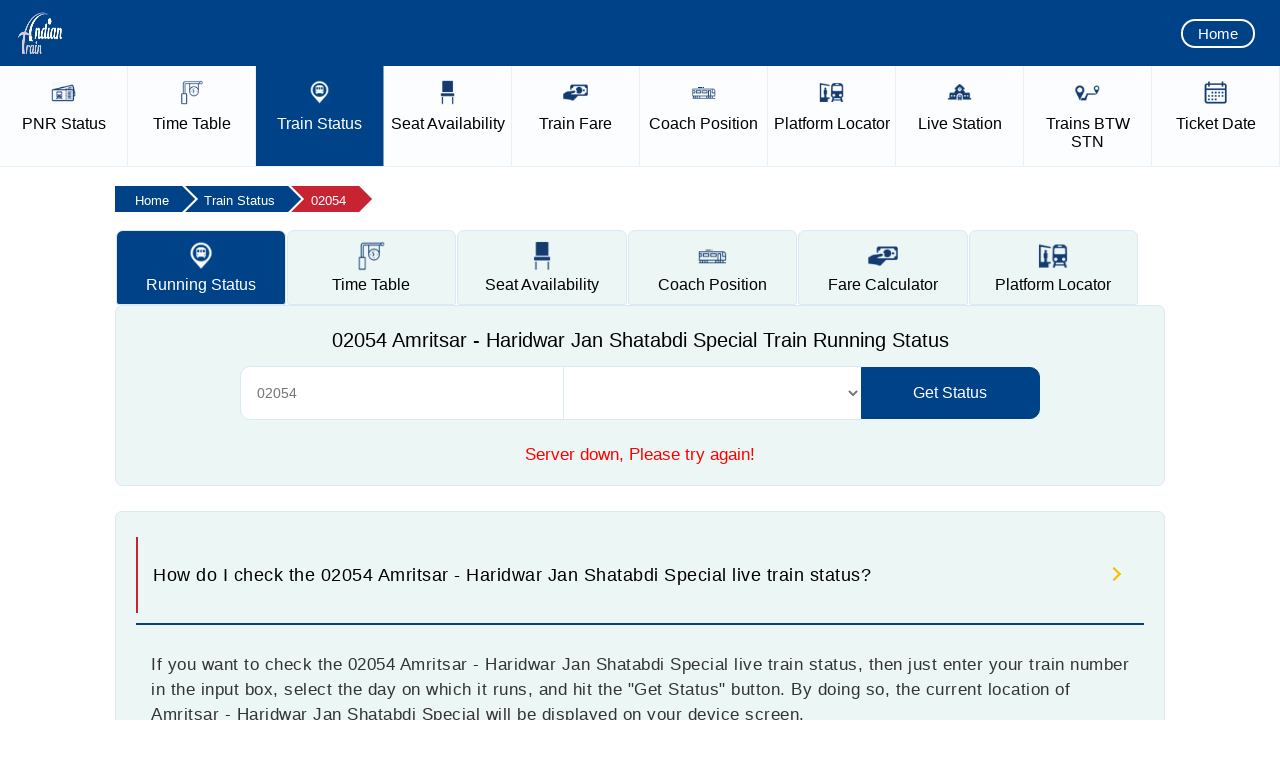

--- FILE ---
content_type: text/html; charset=utf-8
request_url: https://www.indiantrain.in/live-train-running-status/02054
body_size: 12071
content:


<!doctype html>
<html lang="en">
<head><meta charset="utf-8" />
<title>
	02054 Amritsar - Haridwar Jan Shatabdi Special Train Running Status
</title>
<meta name="viewport" content="widtpagecontenth=device-widtpagecontenth,minimum-scale=1,initial-scale=1" />
<meta name="google-site-verification" content="cZ89H34pynFgsMD1eQhh6vUFow5n7Gp2P-zOLdjj1jU" />
<meta name="yandex-verification" content="9a5fb21f0c690744" />
<meta name="msvalidate.01" content="89564ADBBC3E974734E878FC496829EB" />
<meta name="robots" content="index, follow" />
<meta name="description" content="Check live train running status of 02054 Amritsar - Haridwar Jan Shatabdi Special to spot the current location of your train with a GPS tracking system." />
<meta name="keywords" content="Amritsar - Haridwar Jan Shatabdi Special Train Running Status, 02054 Train Status, 02054 Train Running Status, 02054 Live Train Status" />
<link rel="canonical" href="https://www.indiantrain.in/live-train-running-status/02054" />
<meta property="og:title" content="02054 Amritsar - Haridwar Jan Shatabdi Special Train Running Status" />
<meta property="og:description" content="Check live train running status of 02054 Amritsar - Haridwar Jan Shatabdi Special to spot the current location of your train with a GPS tracking system." />
<meta property="og:url" content="https://www.indiantrain.in/live-train-running-status/02054" />
<meta property="og:type" content="website" />
<meta property="og:site_name" content="Indian Train Enquiry and Information" />
<script type="text/javascript" src="https://www.indiantrain.in/js/jquery-1.7.2.min.js"></script>
<link type="text/css" href="https://www.indiantrain.in/css/ui-lightness/jquery-ui-1.8.19.custom.css" rel="stylesheet" />
<script type="text/javascript" src="https://www.indiantrain.in/js/jquery-ui-1.8.19.custom.min.js"></script>
<script type="text/javascript" src="https://www.indiantrain.in/js/master.js"></script>
<link rel="stylesheet" href="https://www.indiantrain.in/css/style.css" /><link rel="stylesheet" href="https://www.indiantrain.in/css/media-query.css" />

<script async src="https://fundingchoicesmessages.google.com/i/pub-6479456938801510?ers=1"></script>
<script>(function() {function signalGooglefcPresent() {if (!window.frames['googlefcPresent']) {if (document.body) {const iframe = document.createElement('iframe'); iframe.style = 'width: 0; height: 0; border: none; z-index: -1000; left: -1000px; top: -1000px;'; iframe.style.display = 'none'; iframe.name = 'googlefcPresent'; document.body.appendChild(iframe);} else {setTimeout(signalGooglefcPresent, 0);}}}signalGooglefcPresent();})();</script>


</head>
<body>
    <form name="aspnetForm" method="post" action="./02054?id=02054" id="aspnetForm">
<div>
<input type="hidden" name="__EVENTTARGET" id="__EVENTTARGET" value="" />
<input type="hidden" name="__EVENTARGUMENT" id="__EVENTARGUMENT" value="" />
<input type="hidden" name="__VIEWSTATE" id="__VIEWSTATE" value="/[base64]/[base64]/[base64]/LgKA8UIgMsYOsI" />
</div>

<script type="text/javascript">
//<![CDATA[
var theForm = document.forms['aspnetForm'];
if (!theForm) {
    theForm = document.aspnetForm;
}
function __doPostBack(eventTarget, eventArgument) {
    if (!theForm.onsubmit || (theForm.onsubmit() != false)) {
        theForm.__EVENTTARGET.value = eventTarget;
        theForm.__EVENTARGUMENT.value = eventArgument;
        theForm.submit();
    }
}
//]]>
</script>


<script src="/WebResource.axd?d=oxkzdzTHJXZW53HI_02Gp-QcMdTNXD5auxNQlgaWF-oxHE02bFFr6H_d5AeOwvY8N4aQXWavEz7hGSa3yi3eZSZz-cd7y8Mbg3dYdleZYrc1&amp;t=638942408819057530" type="text/javascript"></script>


<script src="/ScriptResource.axd?d=uYqwmrKx6X9HCPgbxxX3o-XQLwNoLvKfV-iHhr56qze0jOfjLYKHWV-wf2eDGEEyY_zepJF9cCUTwsJookD9JVPtXXwJ6pOIm26E4ExIHoOA0vyJWrp2-LOyj_zxceg5eQrFgohjgXde2_nyEaBkdR0GrW5ByrVoe3CsKaat4WSueBWEoGTMFsvGRMUh9i_p0&amp;t=32e5dfca" type="text/javascript"></script>
<script type="text/javascript">
//<![CDATA[
if (typeof(Sys) === 'undefined') throw new Error('ASP.NET Ajax client-side framework failed to load.');
//]]>
</script>

<script src="/ScriptResource.axd?d=vm2N1gyEOPHBcCPLGVpPrxgTke_44PqpokpEmwPFy8x0qVLgZEu5JR_PPQD4UUFFcO5dCPRpUwpakDMHZU4fxwrRxOsjZFoc1kMHYKEM4avWdXtE5ZvlLDZbYHekYfw989x2mqGU7z3fYfqN7UatHkz-DY3BorB-nqNPCamYyUY3xtwtxww5NDcPu7XEZuYe0&amp;t=32e5dfca" type="text/javascript"></script>
<div>

	<input type="hidden" name="__VIEWSTATEGENERATOR" id="__VIEWSTATEGENERATOR" value="8F144ED3" />
	<input type="hidden" name="__EVENTVALIDATION" id="__EVENTVALIDATION" value="/wEdAAIVtYr9GffDt68snAUEBgxZczBHSjausoC06qyvE7BL/GbhgxHscC8nuGR6DpbyPiwv9/5uxrShOdKKibujlcxH" />
</div>
    <script type="text/javascript">
//<![CDATA[
Sys.WebForms.PageRequestManager._initialize('ctl00$sm', 'aspnetForm', [], [], [], 90, 'ctl00');
//]]>
</script>

    <!-- BEGIN TOP BAR SECTION -->
    <!-- TOP BAR SECTION - LOGO AND HAMBURGER MENU -->
    <div id="top-bar-section">
        <!-- LOGO -->
        <a href="https://www.indiantrain.in/">
            <img id="AMPdrew-logo" src="/images/logo.png" alt="Indian Train" height="50" width="50">
        </a>
        <div class="right-menu xs-hidden">
            <a href="https://www.indiantrain.in/">Home</a>
        </div>
        <!-- Start of toogle sidebar -->
        <div class="hamtoggle">
            <input type="checkbox" id="menu" name="menu" class="m-menu__checkbox">
            <label class="m-menu__toggle" for="menu">
                <svg width="35" height="35" viewbox="0 0 24 24" fill="none" stroke="#fff" stroke-width="2"
                    stroke-linecap="butt" stroke-linejoin="arcs"><line x1="3" y1="12" x2="21" y2="12"></line><line x1="3" y1="6" x2="21" y2="6"></line><line x1="3" y1="18" x2="21" y2="18"></line></svg>
            </label>
            <label class="m-menu__overlay" for="menu">
            </label>
            <div class="m-menu">
                <div class="m-menu__header">
                    <label class="m-menu__toggle" for="menu">
                        <svg width="30" height="30" viewbox="0 0 24 24" fill="none" stroke="#004287" stroke-width="2"
                            stroke-linecap="butt" stroke-linejoin="arcs">
                    <line x1="18" y1="6" x2="6" y2="18"></line>
                    <line x1="6" y1="6" x2="18" y2="18"></line>
                  </svg>
                    </label>
                    <!-- <span>MENU</span> -->
                </div>
                <ul itemscope itemtype="http://www.schema.org/SiteNavigationElement">
                    <li>
                        <label>
                            <img width="22px" height="23px" alt="Home Icon" src="/images/menu-icon/home.png"><a
                                href="https://www.indiantrain.in/">Home</a></label>
                    </li>
                    <li itemprop="name">
                        <label>
                            <img width="22px" height="23px" alt="PNR Status Icon" src="/images/menu-icon/pnr.png"><a
                                href="https://www.indiantrain.in/pnr-status" itemprop="url">PNR Status</a></label>
                    </li>
                    <li itemprop="name">
                        <label>
                            <img width="22px" height="23px" alt="Live Train Status Icon" src="/images/menu-icon/live-train-status.png"><a
                                href="https://www.indiantrain.in/live-train-running-status" itemprop="url">Live
                                Train Status</a></label>
                    </li>
                    <li itemprop="name">
                        <label>
                            <img width="22px" height="22px" alt="Train Time Table Icon" src="/images/menu-icon/time-table.png"><a
                                href="https://www.indiantrain.in/train-time-table" itemprop="url">Train Time Table</a></label>
                    </li>
                    <li itemprop="name">
                        <label>
                            <img width="22px" height="22px" alt="Seat Availability Icon" src="/images/menu-icon/seat-availability.png"><a
                                href="https://www.indiantrain.in/train-seat-availability" itemprop="url">Seat Availability</a></label>
                    </li>
                    <li itemprop="name">
                        <label>
                            <img width="22px" height="22px" alt="Trains Between Stations Icon" src="/images/menu-icon/train-between-station.png"><a
                                href="https://www.indiantrain.in/trains-between-stations" itemprop="url">Trains
                                BTW Station</a></label>
                    </li>
                    <li itemprop="name">
                        <label>
                            <img width="22px" height="22px" alt="Coach Position Icon" src="/images/menu-icon/coach.png"><a
                                href="https://www.indiantrain.in/train-coach-position" itemprop="url">Coach Position</a></label>
                    </li>
                    <li itemprop="name">
                        <label>
                            <img width="22px" height="22px" alt="Platform Locator Icon" src="/images/menu-icon/platform-locator.png"><a
                                href="https://www.indiantrain.in/platform-locator" itemprop="url">Platform Locator</a></label>
                    </li>
                    <li itemprop="name">
                        <label>
                            <img width="22px" height="22px" alt="Train Fare Icon" src="/images/menu-icon/train-fare.png"><a
                                href="https://www.indiantrain.in/train-fare-enquiry" itemprop="url">Train Fare</a></label>
                    </li>
                    <li itemprop="name">
                        <label>
                            <img width="22px" height="22px" alt="Live Station Icon" src="/images/menu-icon/live-station.png"><a
                                href="https://www.indiantrain.in/live-station-status" itemprop="url">Live Station</a></label>
                    </li>
                    <li>
                        <label>
                            <img width="22px" height="22px" alt="Railway Station Icon" src="/images/menu-icon/station-code.png"><a
                                href="https://www.indiantrain.in/railway-station">Station Details</a></label>
                    </li>
                    <li>
                        <label>
                            <img width="22px" height="22px" alt="Ticket Date Icon" src="/images/menu-icon/ticket-date.png"><a
                                href="https://www.indiantrain.in/ticket-date-calculator">Ticket Date</a></label>
                    </li>
                    <li>
                        <label>
                            <img width="22px" height="22px" alt="Train Types Icon" src="/images/menu-icon/train-type-main.png"><a
                                href="https://www.indiantrain.in/types-of-indian-railways-trains">Train Types</a></label>
                    </li>
					 <li>
                            <label>
                               <img width="22px" height="22px" alt="Flight PNR Status Icon" src="/images/menu-icon/flight-pnr.png"><a
                                            href="https://www.indiantrain.in/flight-pnr-status">Flight PNR</a></label>
                    </li>
                    <li>
                        <label class="a-label__chevron" for="item-2">
                            <img width="22px" height="23px" alt="Exceptional Train Icon" src="/images/menu-icon/exceptional-train.png">Exceptional
                            Trains</label>
                        <input type="checkbox" id="item-2" name="item-2" class="m-menu__checkbox">
                        <div class="m-menu">
                            <div class="m-menu__header">
                                <label class="m-menu__toggle" for="item-2">
                                    <svg width="25" height="25" viewbox="0 0 24 24" fill="none" stroke="#004287" stroke-width="2"
                                        stroke-linecap="butt" stroke-linejoin="arcs">
                                <path d="M19 12H6M12 5l-7 7 7 7"/>
                              </svg>
                                </label>
                                <span>Exceptional Trains</span>
                            </div>
                            <ul>
                                <li>
                                    <label>
                                        <img width="22px" height="22px" alt="Cancelled Trains Icon" src="/images/menu-icon/cancel.png"><a
                                            href="https://www.indiantrain.in/cancelled-trains">Cancelled Trains</a></label>
                                </li>
                                <li>
                                    <label>
                                        <img width="22px" height="22px" alt="Partially Cancelled Trains Icon" src="/images/menu-icon/partially-cancelled.png"><a
                                            href="https://www.indiantrain.in/partially-cancelled-trains">Partially cancelled</a></label>
                                </li>
                                <li>
                                    <label>
                                        <img width="22px" height="22px" alt="Rescheduled Trains Icon" src="/images/menu-icon/resheduled-train.png"><a
                                            href="https://www.indiantrain.in/rescheduled-trains">Rescheduled Trains</a></label>
                                </li>
                                <li>
                                    <label>
                                        <img width="22px" height="22px" alt="Diverted Trains Icon" src="/images/menu-icon/divert-train.png"><a
                                            href="https://www.indiantrain.in/diverted-trains">Diverted Trains </a>
                                    </label>
                                </li>
                                <li>
                                    <label>
                                        <img width="22px" height="22px" alt="Fog Affected Trains Icon" src="/images/menu-icon/fog-affacted.png"><a
                                            href="https://www.indiantrain.in/fog-affected-trains">Fog Affected </a>
                                    </label>
                                </li>
                            </ul>
                        </div>
                    </li>
                    <li style="padding-bottom: 65px;">
                        <label class="a-label__chevron" for="item-3">
                            <img width="22px" height="23px" alt="Other Info Icon" src="/images/menu-icon/other-info.png">Other
                            Info</label>
                        <input type="checkbox" id="item-3" name="item-3" class="m-menu__checkbox">
                        <div class="m-menu">
                            <div class="m-menu__header">
                                <label class="m-menu__toggle" for="item-3">
                                    <svg width="25" height="25" viewbox="0 0 24 24" fill="none" stroke="#004287" stroke-width="2"
                                        stroke-linecap="butt" stroke-linejoin="arcs">
                                <path d="M19 12H6M12 5l-7 7 7 7"/>
                              </svg>
                                </label>
                                <span>Other Information</span>
                            </div>
                            <ul>
                                <li>
                                    <label>
                                        <img width="22px" height="22px" alt="About Us Icon" src="/images/menu-icon/about-us.png"><a
                                            href="https://www.indiantrain.in/about-us">About Us</a></label>
                                </li>
                                <li>
                                    <label>
                                        <img width="22px" height="22px" alt="Disclaimer Icon" src="/images/menu-icon/disclaimer.png"><a
                                            href="https://www.indiantrain.in/disclaimer">Disclaimer</a></label>
                                </li>
                                <li>
                                    <label>
                                        <img width="22px" height="22px" alt="Privacy Policy Icon" src="/images/menu-icon/privacy-policy.png"><a
                                            href="https://www.indiantrain.in/privacy-liolicy">Privacy Policy</a></label>
                                </li>
                                <li>
                                    <label>
                                        <img width="22px" height="22px" alt="Contact Us Icon" src="/images/menu-icon/contact-us.png"><a
                                            href="https://www.indiantrain.in/contact-us">Contact Us </a>
                                    </label>
                                </li>
                            </ul>
                        </div>
                    </li>
                </ul>
            </div>
        </div>
    </div>
    <!-- End of toogle sidebar -->
    <!-- END TOP BAR SECTION  -->
    <!---Service Link Starts---->
    <div class="amp-nav-item xs-hidden">
        <ul>
            <li class=""><a href="https://www.indiantrain.in/pnr-status">
                <img src="/images/menu-icon/pnr.png" alt="PNR Status Icon"
                    width="25px" height="25px"><span><div class="blocknavlist">
                        PNR</div>
                        Status</span></a> </li>
            <li class=""><a href="https://www.indiantrain.in/train-time-table">
                <img src="/images/menu-icon/time-table.png" alt="Train Time Table Icon"
                    width="25px" height="25px"><span><div class="blocknavlist">
                        Time</div>
                        Table</span></a> </li>
            <li class="selected"><a href="https://www.indiantrain.in/live-train-running-status">
                <img src="/images/menu-icon/live-train-status.png" alt="Live Train Status Icon"
                    width="25px" height="25px"><span><div class="blocknavlist">
                        Train</div>
                        Status</span></a> </li>
            <li class=""><a href="https://www.indiantrain.in/train-seat-availability">
                <img src="/images/menu-icon/seat-availability.png" alt="Seat Availability Icon"
                    width="25px" height="25px"><span><div class="blocknavlist">
                        Seat</div>
                        Availability</span></a> </li>
            <li class=""><a href="https://www.indiantrain.in/train-fare-enquiry">
                <img src="/images/menu-icon/train-fare.png" alt="Train Fare Icon"
                    width="25px" height="25px"><span><div class="blocknavlist">
                        Train</div>
                        Fare</span></a> </li>
            <li class=""><a href="https://www.indiantrain.in/train-coach-position">
                <img src="/images/menu-icon/coach.png" alt="Coach Position Icon"
                    width="25px" height="25px"><span><div class="blocknavlist">
                        Coach</div>
                        Position</span></a> </li>
            <li class=""><a href="https://www.indiantrain.in/platform-locator">
                <img src="/images/menu-icon/platform-locator.png" alt="Platform Locator Icon"
                    width="25px" height="25px"><span><div class="blocknavlist">
                        Platform</div>
                        Locator</span></a> </li>
            <li class=""><a href="https://www.indiantrain.in/live-station-status">
                <img src="/images/menu-icon/live-station.png" alt="Live Station Icon"
                    width="25px" height="25px"><span><div class="blocknavlist">
                        Live</div>
                        Station</span></a> </li>
            <li class=""><a href="https://www.indiantrain.in/trains-between-stations">
                <img src="/images/menu-icon/train-between-station.png" alt="Trains Between Stations Icon"
                    width="25px" height="25px"><span><div class="blocknavlist">
                        Trains</div>
                        BTW STN</span></a> </li>
            <!-- <li>
                <a href="/railway-station"><img src="images//menu-icon/station-code.png" alt="Railway Station Icon" width="25px" height="25px"><span><div class="blocknavlist">Station</div> Details</span></a>
            </li> -->
            <li class=""><a href="https://www.indiantrain.in/ticket-date-calculator">
                <img src="/images/menu-icon/ticket-date.png" alt="Ticket Date Icon"
                    width="25px" height="25px"><span><div class="blocknavlist">
                        Ticket</div>
                        Date</span></a> </li>
        </ul>
    </div>
    <!---End of Service Links--->
    <!-- Schema WebSite Starts -->
    <script type="application/ld+json">
        {
            "@context": "https://schema.org",
            "@type": "WebSite",
            "name": "Indian Train Enquiry and Information",
            "url": "https://www.indiantrain.in/",
            "sameAs": [
                "https://facebook.com/indiantrain",
                "https://twitter.com/indiantrain"
            ],
            "potentialAction": {
                "@type": "SearchAction",
                "target": "https://www.indiantrain.in/search?&q={query}",
                "query": "required"
            }
        }
    </script>
    <!-- Schema WebSite Ends -->
    <!-- End of TopBar -->
    
 <!-- Schema Starts -->
    <script type="application/ld+json">
        {
            "@context": "https://schema.org",
            "@type": "WebPage",
            "url": "https://www.indiantrain.in/live-train-running-status/02054",
            "name": "02054 Amritsar - Haridwar Jan Shatabdi Special Train Running Status",
            "description": "Check live train running status of 02054 Amritsar - Haridwar Jan Shatabdi Special to spot the current location of your train with a GPS tracking system."
        }
    </script>
    <!-- Schema Ends -->
	<script>
         jQuery(window).load(function () {
             chklivedet($("#searchtrainboxlive").val())
         });
    </script>
    <!-- End of TopHeader -->
    <!-- Full Middle Container Starts -->
    <div class="ampd-row top-mar full-sidebar-col two-section">
        <!-- Breadcrumb Starts -->
        <div class="breadwrapper">
            <ul class="breadcrumb" itemscope itemtype="https://schema.org/BreadcrumbList">
                <li itemprop="itemListElement" itemscope itemtype="https://schema.org/ListItem"><a itemprop="item" href="/"><span itemprop="name">Home</span></a>
                    <meta itemprop="position" content="1" />
                </li>
                <li itemprop="itemListElement" itemscope itemtype="https://schema.org/ListItem"><a itemprop="item" href="/live-train-running-status"><span itemprop="name">Train Status</span></a>
                    <meta itemprop="position" content="2" />
                </li>
                <li itemprop="itemListElement" itemscope itemtype="https://schema.org/ListItem"><a itemprop="item" href="https://www.indiantrain.in/live-train-running-status/02054"><span itemprop="name">02054</span></a>
                    <meta itemprop="position" content="3" />
                </li>
            </ul>
        </div>
        <!-- Breadcrumb Ends -->
        <div class="large-tab left-grid">
            <!---- Start of Tab Section -->
            <div class="tabsy tabsy-mobile">
                
				<input type="radio" id="tab1" name="tab" checked>
                <label class="tabButton" for="tab1">
                <img src="/images/menu-icon/live-train-status.png">
                <span class="firstwordblock">Running</span> Status</label>
                
                <input type="radio" id="tab2" name="tab">
                <label class="tabButton" for="tab2" onclick="window.location.href='/train-time-table/02054'">
				<img src="/images/menu-icon/time-table.png">
                <span class="firstwordblock">Time</span> Table</label>
                
                <input type="radio" id="tab3" name="tab">
                <label class="tabButton" for="tab3" onclick="window.location.href='/train-seat-availability/02054'">
                <img src="/images/menu-icon/seat-availability.png">
                <span class="firstwordblock">Seat</span> Availability</label>
				
                <input type="radio" id="tab4" name="tab">
                <label class="tabButton" for="tab4" onclick="window.location.href='/train-coach-position/02054'">
                <img src="/images/menu-icon/coach.png">
                <span class="firstwordblock">Coach</span> Position</label>
                
                <input type="radio" id="tab5" name="tab">
                <label class="tabButton" for="tab5" onclick="window.location.href='/train-fare-enquiry/02054'"> 
				<img src="/images/menu-icon/train-fare.png">
                <span class="firstwordblock">Fare</span> Calculator</label>

                <input type="radio" id="tab6" name="tab">
                <label class="tabButton" for="tab6" onclick="window.location.href='/platform-locator/02054'">
				<img src="/images/menu-icon/platform-locator.png">
                <span class="firstwordblock">Platform</span> Locator</label>
            </div>
            <!---- End of Tab Section -->
            <div class="tab">
                <div class="content">
                    <div class="ampd-two-thirds">
                        <div class="ampd-content pnr-box">
                            <div style="text-align: center;">
                                <h1>02054 Amritsar - Haridwar Jan Shatabdi Special Train Running Status</h1>
                            </div>
                            <div class="pnr-wrp-from-to">
                              <input name="ctl00$ContentPlaceHolder1$searchtrainboxlive" type="text" id="searchtrainboxlive" class="block border-none p0 m0" placeholder="Enter Train Name / Number" required="" value="02054" />
                             <div id="suggesstion-box-two"></div>                        
                              <select class="select" id="stationsdll">
                               </select>
                               <a onclick="chklive()">
                              <div class="ent-but live-station-btn">Get Status</div>
                             </a>
                            </div>

                            <div class="ad-img">
                               <script async src="https://pagead2.googlesyndication.com/pagead/js/adsbygoogle.js?client=ca-pub-6479456938801510" crossorigin="anonymous"></script>
<!-- IT Live Train Top -->
<ins class="adsbygoogle"
     style="display:block"
     data-ad-client="ca-pub-6479456938801510"
     data-ad-slot="2948569418"
     data-ad-format="auto"
     data-full-width-responsive="true"></ins>
<script>
     (adsbygoogle = window.adsbygoogle || []).push({});
</script>
                            </div>
                            <!-- Result Start -->
                            <div class="errmessage" id="errorr"></div>
                            <!-- Train Info Starts -->
                         
                            <!-- Result Table Starts -->
                            
                            <!-- Result Table Ends -->
                        </div>
                <!-- Servive Info Starts -->
                <div class="servive-info" itemscope="" itemtype="https://schema.org/FAQPage">

						
                            <div class="accordion">
                                <input type="checkbox" name="collapse2" id="handle2"
                                    checked=checked />
                                <div itemscope itemprop="mainEntity" itemtype="https://schema.org/Question">
                                    <div class="handle" itemprop="name">
                                        <label for="handle2">
                                             <h2>How do I check the 02054 Amritsar - Haridwar Jan Shatabdi Special live train status?</h2>
                                        </label>
                                    </div>
                                    <div itemscope="" itemprop="acceptedAnswer" itemtype="https://schema.org/Answer">
                                        <div class="content" itemprop="text">
                                              <p>If you want to check the 02054 Amritsar - Haridwar Jan Shatabdi Special live train status, then just enter your train number in the input box, select the day on which it runs, and hit the &quot;Get Status&quot; button. By doing so, the current location of Amritsar - Haridwar Jan Shatabdi Special will be displayed on your device screen.</p>                                            
                                        </div>
                                    </div>
                                </div>
                            </div>
                        
                            <div class="accordion">
                                <input type="checkbox" name="collapse3" id="handle3"
                                     />
                                <div itemscope itemprop="mainEntity" itemtype="https://schema.org/Question">
                                    <div class="handle" itemprop="name">
                                        <label for="handle3">
                                             <h2>Why is it important to check the 02054 train running status?</h2>
                                        </label>
                                    </div>
                                    <div itemscope="" itemprop="acceptedAnswer" itemtype="https://schema.org/Answer">
                                        <div class="content" itemprop="text">
                                              <p>If you check the live running status of 02054 Amritsar - Haridwar Jan Shatabdi Special before leaving for the station, you have a fair idea of your train's status. It might be on time or delayed. If Amritsar - Haridwar Jan Shatabdi Special has been delayed, then to avoid unnecessary waiting, you can reach the station as per the new expected arrival time.</p>                                            
                                        </div>
                                    </div>
                                </div>
                            </div>
                        
                            <div class="accordion">
                                <input type="checkbox" name="collapse73" id="handle73"
                                     />
                                <div itemscope itemprop="mainEntity" itemtype="https://schema.org/Question">
                                    <div class="handle" itemprop="name">
                                        <label for="handle73">
                                             <h2>Where is my train, 02054 Amritsar - Haridwar Jan Shatabdi Special?</h2>
                                        </label>
                                    </div>
                                    <div itemscope="" itemprop="acceptedAnswer" itemtype="https://schema.org/Answer">
                                        <div class="content" itemprop="text">
                                              <p>To find the real-time location of 02054 Amritsar - Haridwar Jan Shatabdi Special, enter the train number in the above search box and get real-time updates on its current location, expected arrival, and departure times.</p>                                            
                                        </div>
                                    </div>
                                </div>
                            </div>
                        
                            <div class="accordion">
                                <input type="checkbox" name="collapse74" id="handle74"
                                     />
                                <div itemscope itemprop="mainEntity" itemtype="https://schema.org/Question">
                                    <div class="handle" itemprop="name">
                                        <label for="handle74">
                                             <h3>Is my train, 02054 Amritsar - Haridwar Jan Shatabdi Special, on time?</h3>
                                        </label>
                                    </div>
                                    <div itemscope="" itemprop="acceptedAnswer" itemtype="https://schema.org/Answer">
                                        <div class="content" itemprop="text">
                                              To see if your train, 02054 Amritsar - Haridwar Jan Shatabdi Special, is on time, use IndianTrain's live status enquiry service. It will give you the latest updates on your 02054 train’s running schedule and any possible delays.                                            
                                        </div>
                                    </div>
                                </div>
                            </div>
                        
                            <div class="accordion">
                                <input type="checkbox" name="collapse5" id="handle5"
                                     />
                                <div itemscope itemprop="mainEntity" itemtype="https://schema.org/Question">
                                    <div class="handle" itemprop="name">
                                        <label for="handle5">
                                             <h3>What is the time of departure and arrival of the 02054 Amritsar - Haridwar Jan Shatabdi Special from Amritsar Jn (ASR) and Haridwar (HW)?</h3>
                                        </label>
                                    </div>
                                    <div itemscope="" itemprop="acceptedAnswer" itemtype="https://schema.org/Answer">
                                        <div class="content" itemprop="text">
                                              <p>Amritsar - Haridwar Jan Shatabdi Special departs from Amritsar Jn at 06:50 and arrives at Haridwar at 13:50 .</p>                                            
                                        </div>
                                    </div>
                                </div>
                            </div>
                        
                            <div class="accordion">
                                <input type="checkbox" name="collapse4" id="handle4"
                                     />
                                <div itemscope itemprop="mainEntity" itemtype="https://schema.org/Question">
                                    <div class="handle" itemprop="name">
                                        <label for="handle4">
                                             <h3>Which is the source and destination station of the 02054 Amritsar - Haridwar Jan Shatabdi Special?</h3>
                                        </label>
                                    </div>
                                    <div itemscope="" itemprop="acceptedAnswer" itemtype="https://schema.org/Answer">
                                        <div class="content" itemprop="text">
                                              <p>The source and destination stations of the 02054 Amritsar - Haridwar Jan Shatabdi Special are Amritsar Jn (ASR) and Haridwar (HW).</p>                                            
                                        </div>
                                    </div>
                                </div>
                            </div>
                        
                            <div class="accordion">
                                <input type="checkbox" name="collapse6" id="handle6"
                                     />
                                <div itemscope itemprop="mainEntity" itemtype="https://schema.org/Question">
                                    <div class="handle" itemprop="name">
                                        <label for="handle6">
                                             <h3>How many days of the week does 02054 run?</h3>
                                        </label>
                                    </div>
                                    <div itemscope="" itemprop="acceptedAnswer" itemtype="https://schema.org/Answer">
                                        <div class="content" itemprop="text">
                                              <p>The 02054 runs on Sun, Mon, Tue, Wed, Fri and Sat.</p>                                            
                                        </div>
                                    </div>
                                </div>
                            </div>
                        
                            <div class="accordion">
                                <input type="checkbox" name="collapse7" id="handle7"
                                     />
                                <div itemscope itemprop="mainEntity" itemtype="https://schema.org/Question">
                                    <div class="handle" itemprop="name">
                                        <label for="handle7">
                                             <h3>How many classes of travel are available on the 02054 Amritsar - Haridwar Jan Shatabdi Special?</h3>
                                        </label>
                                    </div>
                                    <div itemscope="" itemprop="acceptedAnswer" itemtype="https://schema.org/Answer">
                                        <div class="content" itemprop="text">
                                              <p>The travel classes offered on the 02054 Amritsar - Haridwar Jan Shatabdi Special include 2nd Sitting (2S) and AC Chair (CC).</p>                                            
                                        </div>
                                    </div>
                                </div>
                            </div>
                        
                            <div class="accordion">
                                <input type="checkbox" name="collapse8" id="handle8"
                                     />
                                <div itemscope itemprop="mainEntity" itemtype="https://schema.org/Question">
                                    <div class="handle" itemprop="name">
                                        <label for="handle8">
                                             <h3>How much distance is covered by the Amritsar - Haridwar Jan Shatabdi Special?</h3>
                                        </label>
                                    </div>
                                    <div itemscope="" itemprop="acceptedAnswer" itemtype="https://schema.org/Answer">
                                        <div class="content" itemprop="text">
                                              <p>Amritsar - Haridwar Jan Shatabdi Special covers a 407 km distance to reach Haridwar (HW) Railway Station.</p>                                            
                                        </div>
                                    </div>
                                </div>
                            </div>
                        
                            <div class="accordion">
                                <input type="checkbox" name="collapse9" id="handle9"
                                     />
                                <div itemscope itemprop="mainEntity" itemtype="https://schema.org/Question">
                                    <div class="handle" itemprop="name">
                                        <label for="handle9">
                                             <h3>What is the total travel time of the 02054 Amritsar - Haridwar Jan Shatabdi Special?</h3>
                                        </label>
                                    </div>
                                    <div itemscope="" itemprop="acceptedAnswer" itemtype="https://schema.org/Answer">
                                        <div class="content" itemprop="text">
                                              <p>The total travel time of 02054 Amritsar - Haridwar Jan Shatabdi Special is 7h 0m.</p>                                            
                                        </div>
                                    </div>
                                </div>
                            </div>
                        

                </div>
                <!-- Servive Info Ends -->
                    </div>
                </div>
                <!---End of Tab Section--->
            </div>
        </div>
    </div>
    <!---End of Middle Container--->

    <!-- Footer Starts -->
    <div class="out-footer">
        <!--infooter starts-->
        <div class="infooter">
            <!--footer box starts-->
            <div class="footer-box footer-train-services">
                <ul class="footer-list">
                    <div class="footer-heading">
                        Services</div>
                    <!-- <li><a href="https://www.indiantrain.in/">Home</a></li> -->
                    <li><a href="https://www.indiantrain.in/pnr-status">PNR Status</a></li>
                    <li><a href="https://www.indiantrain.in/live-train-running-status">Live Train Status</a></li>
                    <li><a href="https://www.indiantrain.in/train-time-table">Train Time Table</a></li>
                    <li><a href="https://www.indiantrain.in/trains-between-stations">Trains Between Stations</a></li>
                    <li><a href="https://www.indiantrain.in/train-seat-availability">Seat Availability</a></li>
                    <li><a href="https://www.indiantrain.in/train-fare-enquiry">Train Fare Enquiry</a></li>
                    <li><a href="https://www.indiantrain.in/train-coach-position">Coach Position</a></li>
                    <li><a href="https://www.indiantrain.in/platform-locator">Platform Locator</a></li>
                    <li><a href="https://www.indiantrain.in/live-station-status">Live Station</a></li>
                    <li><a href="https://www.indiantrain.in/railway-station">Station Details</a></li>
                    <li><a href="https://www.indiantrain.in/types-of-indian-railways-trains">Train Types</a></li>
                    <li><a href="https://www.indiantrain.in/ticket-date-calculator">Ticket Date</a></li>
                </ul>
            </div>
            <!--footer box ends-->
            <!--footer box starts-->
            <div class="footer-box">
                <ul class="footer-list">
                    <div class="footer-heading">
                        Exceptional Trains</div>
                    <li><a href="https://www.indiantrain.in/cancelled-trains">Fully Cancelled</a></li>
                    <li><a href="https://www.indiantrain.in/partially-cancelled-trains">Partially cancelled</a></li>
                    <li><a href="https://www.indiantrain.in/rescheduled-trains">Rescheduled Trains</a></li>
                    <li><a href="https://www.indiantrain.in/diverted-trains">Diverted Trains</a></li>
                    <li><a href="https://www.indiantrain.in/fog-affected-trains">Fog Affected </a></li>
                </ul>
            </div>
            <!--footer box ends-->
            <!--footer box starts-->
            <div class="footer-box">
                <ul class="footer-list">
                    <div class="footer-heading">
                        About</div>
                    <li><a href="https://www.indiantrain.in/about-us">About us</a></li>
                    <li><a href="https://www.indiantrain.in/disclaimer">Disclaimer</a></li>
                    <li><a href="https://www.indiantrain.in/privacy-policy">Privacy Policy</a></li>
                    <li><a href="https://www.indiantrain.in/contact-us">Contact us</a></li>
                </ul>
            </div>
            <!--footer box ends-->
            <!--footer box starts-->
            <div class="footer-box">
                <ul class="footer-list">
                    <div class="footer-heading">
                        Follow Us on</div>
                    <li><a href="https://www.facebook.com/indiantrainofficial">Facebook</a></li>
                    <li><a href="https://twitter.com/indiantrain_in">Twitter</a></li>
                    <li><a href="https://www.instagram.com/indiantrainofficial/">Instagram</a></li>
                    <li><a href="https://www.youtube.com/channel/UCOzrn6XQUsTHF-4Qnv4tKIw">YouTube</a></li>
                </ul>
            </div>
			
            <!--footer box ends-->
            <div class="clear">
            </div>
            <!--copy starts-->
            <div class="copy">
                Copyright © 2025 IndianTrain.in. All Rights Reserved</div>
            <!--copy ends-->
        </div>
		
		<!-- Google Tag Manager -->
<script>(function(w,d,s,l,i){w[l]=w[l]||[];w[l].push({'gtm.start':
  new Date().getTime(),event:'gtm.js'});var f=d.getElementsByTagName(s)[0],
  j=d.createElement(s),dl=l!='dataLayer'?'&l='+l:'';j.async=true;j.src=
  'https://www.googletagmanager.com/gtm.js?id='+i+dl;f.parentNode.insertBefore(j,f);
  })(window,document,'script','dataLayer','GTM-PFK4G6C');</script>
  <!-- End Google Tag Manager -->
<!-- Google Tag Manager (noscript) -->
<noscript><iframe src="https://www.googletagmanager.com/ns.html?id=GTM-PFK4G6C"
  height="0" width="0" style="display:none;visibility:hidden"></iframe></noscript>
  <!-- End Google Tag Manager (noscript) -->

  <!-- Global site tag (gtag.js) - Google Analytics -->
  <script async src="https://www.googletagmanager.com/gtag/js?id=UA-199107347-1"></script>
  <script>
    window.dataLayer = window.dataLayer || [];
    function gtag() { dataLayer.push(arguments); }
    gtag('js', new Date());
    gtag('config', 'UA-199107347-1');
  </script>
  <!-- end -->

  <!-- Default Statcounter code for Indian Train https://www.indiantrain.in/ -->
  <script type="text/javascript">
    var sc_project = 12547004;
    var sc_invisible = 1;
    var sc_security = "2414af13";
    var sc_remove_link = 1; 
  </script>
  <script type="text/javascript" src="https://www.statcounter.com/counter/counter.js" async></script>
  <noscript>
    <div class="statcounter"><img class="statcounter" src="https://c.statcounter.com/12547004/0/2414af13/1/" alt="Web
Analytics"></div>
  </noscript>
  <!-- End of Statcounter Code -->

    </div>
    <!-- Footer End -->
    </form>
</body>
</html>


--- FILE ---
content_type: text/html; charset=utf-8
request_url: https://www.google.com/recaptcha/api2/aframe
body_size: 269
content:
<!DOCTYPE HTML><html><head><meta http-equiv="content-type" content="text/html; charset=UTF-8"></head><body><script nonce="G4JvPhM6bffZwVdCWAMYYg">/** Anti-fraud and anti-abuse applications only. See google.com/recaptcha */ try{var clients={'sodar':'https://pagead2.googlesyndication.com/pagead/sodar?'};window.addEventListener("message",function(a){try{if(a.source===window.parent){var b=JSON.parse(a.data);var c=clients[b['id']];if(c){var d=document.createElement('img');d.src=c+b['params']+'&rc='+(localStorage.getItem("rc::a")?sessionStorage.getItem("rc::b"):"");window.document.body.appendChild(d);sessionStorage.setItem("rc::e",parseInt(sessionStorage.getItem("rc::e")||0)+1);localStorage.setItem("rc::h",'1769721912004');}}}catch(b){}});window.parent.postMessage("_grecaptcha_ready", "*");}catch(b){}</script></body></html>

--- FILE ---
content_type: application/javascript; charset=utf-8
request_url: https://fundingchoicesmessages.google.com/f/AGSKWxWo3Ruuay_fpUoT1_zak5hQ4TXY4EF_80mHKrsmFXEtdtJLyT9Bpb31soARcszaQfncnbMhYijCQfGSEmS4bAPNO-jNMD4fCopZxiyyi_MyAdfTpzMwxMZ-I1J3HgA6CRxEG2-MGD4DSptYTC-AqkCWl7Ofsj_afiqsCS_w20a0MEY1uISXoqgH2X5j/__dashad_/iframe_sponsor_/momsads.-480x120./ads_check.
body_size: -1284
content:
window['4e3049c6-841b-46a6-af72-d79d1967b6b0'] = true;